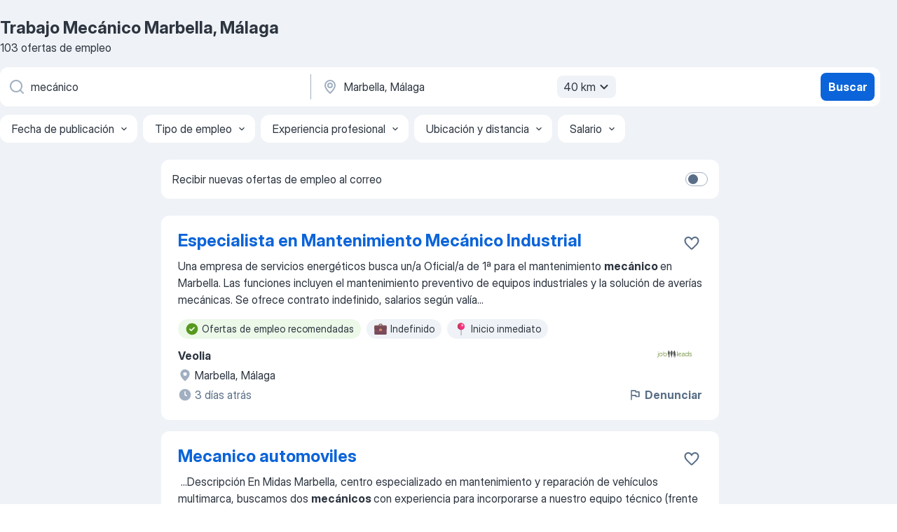

--- FILE ---
content_type: application/javascript
request_url: https://es.jooble.org/assets/2428.4d58d5768a6c8980fd13.js
body_size: 3550
content:
"use strict";(self.__LOADABLE_LOADED_CHUNKS__=self.__LOADABLE_LOADED_CHUNKS__||[]).push([[2428],{14315:(e,n,s)=>{s.d(n,{L:()=>t,P:()=>a});const t={ACCOUNT_SUBSCRIPTIONS:1,NO_RESULTS:2,SERP_SIDEBAR:3,SWITCH_POPUP:4,CRAZY_POPUP:5},a={FACEBOOK:"Facebook",TELEGRAM:"Telegram"}},71034:(e,n,s)=>{s.d(n,{Z:()=>k});s(2784);var t=s(85355),a=s(13980),i=s(66991),o=s(12203),r=s(14315);const l={bot_link:"_7-DbdR",bot_link__facebook:"BhPdUp",bot_link__telegram:"spXFfA",bot_link_icon:"JdgS+n",bot_link_title:"lhLCCS"};var c=s(2183),p=s.n(c),m=s(52322);const d=p().bind(l),u={botName:a.string,onButtonClick:a.func},g=({botName:e,onButtonClick:n})=>{const s=e.toUpperCase(),t=e===r.P.FACEBOOK?o.MESSENGER:o[s];return(0,m.jsx)(i.PrimaryButton,{size:"md",onClick:()=>n(e),renderLeading:(0,m.jsx)(i.Icon,{size:"md",appearance:"white",glyph:t}),className:d({bot_link:!0,[`bot_link__${s.toLowerCase()}`]:!!s}),renderLeadingClassName:l.bot_link_icon,children:(0,m.jsx)("span",{className:l.bot_link_title,children:e})})};g.propTypes=u;const b=g,v="n-3PEq",_={separator:a.string},h=({separator:e})=>(0,m.jsx)("div",{className:v,children:e});h.propTypes=_;const x=h,f="m+QWra",C="oW0sXG",N={separator:a.string,title:a.string,description:a.string,onButtonClick:a.func},y=({title:e,description:n,separator:s,onButtonClick:t})=>(0,m.jsxs)(m.Fragment,{children:[s&&(0,m.jsx)(x,{separator:s}),e&&(0,m.jsx)("div",{className:C,children:e}),n&&(0,m.jsx)("div",{children:n}),(0,m.jsxs)("div",{className:f,children:[(0,m.jsx)(b,{botName:r.P.FACEBOOK,onButtonClick:t}),(0,m.jsx)(b,{botName:r.P.TELEGRAM,onButtonClick:t})]})]});y.propTypes=N;const E=y;var j;const I={separator:a.string,description:a.string,title:a.string,source:a.number},T=({separator:e,description:n,title:s,source:a})=>{const{isUserInTestAndGroup:i,TEST_LIST:o}=(0,t.Z)(),r=i(o.CHATBOT,2);return j=E,r?(0,m.jsx)(j,{separator:e,description:n,title:s,onButtonClick:e=>{const n=`/external/redirect-to-chatbot/${e.toLowerCase()}/${a}`;window.open(n,"_blank")}}):null};T.propTypes=I;const k=T},59574:(e,n,s)=>{s.d(n,{Z:()=>d});var t=s(2784),a=s(13980),i=s(2183),o=s.n(i);const r={wrapper:"_0itgpX",caption:"zbwBKg",truncated:"WFYVht",overlay:"zc7qMZ",ellipsis:"S3ZwpN",showMoreBtn:"H7Jd+u"};var l=s(52322);const c=o().bind(r),p={content:a.string,className:a.string,isCollapsible:a.bool,collapsibleText:a.string,callback:a.func},m=({content:e,className:n,isCollapsible:s,collapsibleText:a,callback:i})=>{const[o,p]=(0,t.useState)(!1),m=s&&!!a&&!o;return(0,l.jsxs)("div",{className:c(r.wrapper,{[n]:!!n}),children:[(0,l.jsx)("div",{className:c(r.caption,{[r.truncated]:m}),dangerouslySetInnerHTML:{__html:e}}),m&&(0,l.jsxs)("div",{className:r.overlay,children:[(0,l.jsx)("span",{className:r.ellipsis,children:"... "}),(0,l.jsx)("button",{type:"button",className:r.showMoreBtn,onClick:()=>{p(!0),i&&i()},children:a})]})]})};m.propTypes=p,m.defaultProps={isCollapsible:!1};const d=m},83730:(e,n,s)=>{s.d(n,{R:()=>f});s(2784);var t=s(13980),a=s(13008),i=s(57903),o=s(3932),r=s(2183),l=s.n(r);const c={wrapper:"yb+YVx"};var p=s(52322);const m=l().bind(c),d={intl:t.object,className:t.string,onOpenPrivacy:t.func,onOpenTerms:t.func},u=({intl:e,className:n,onOpenPrivacy:s,onOpenTerms:t})=>(0,p.jsx)("div",{className:m(c.wrapper,{[n]:!!n}),children:e.formatMessage({id:"policy.privacyPolicyAndTermsUse"},{privacyPolicy:(0,p.jsx)("a",{href:o.sx.INFO.PRIVACY,onClick:s,children:e.formatMessage({id:"policy.privacyPolicy"})}),termsUse:(0,p.jsx)("a",{href:o.sx.INFO.TERMS,onClick:t,children:e.formatMessage({id:"policy.termsUse"})})})});u.propTypes=d;const g=u;var b,v=s(87267),_=s(44643);const h={className:t.string},x=({className:e})=>{const n=(0,a.Z)(),s=(0,i.v9)(v.aLj);return b=g,s?(0,p.jsx)(b,{intl:n,className:e,onOpenPrivacy:e=>{e.preventDefault();(0,_.Z)().open(o.sx.INFO.PRIVACY)},onOpenTerms:e=>{e.preventDefault();(0,_.Z)().open(o.sx.INFO.TERMS)}}):null};x.propTypes=h;const f=x},92694:(e,n,s)=>{s.d(n,{G:()=>t});const t={EMAIL:"email"}},22390:(e,n,s)=>{s.d(n,{j:()=>M});var t=s(2784),a=s(56385),i=s(57903),o=s(13980),r=s(17049),l=s(92694),c=s(2183),p=s.n(c),m=s(88973),d=s(3932),u=s(66991),g=s(83730),b=s(12203),v=s(71034),_=s(14315),h=s(59574);const x={wrapper:"tOUq7u",title:"OJS6xn",description:"hI-iwz",email_container:"gz5IrK",autocomplete:"vUvKqC",autocomplete__list:"bsXoWV",autocomplete__item:"vHDt5i",input:"b9cSGT",button:"eGGg4j",privacy_policy_and_terms_use:"xd5htr",gdpr_text:"uFRFDr"};var f,C=s(52322);const N=p().bind(x),y={intl:o.object,className:o.string,email:o.string,emailError:o.string,emailAutocomplete:(0,o.arrayOf)((0,o.shape)({value:o.string,label:o.string})),onEmailOutsideClick:o.func,onEmailChange:o.func,onItemClick:o.func,onSubmit:o.func,isLoading:o.bool,isDesktop:o.bool,buttonType:o.string,description:o.string,containerRef:o.object,itemsRef:o.object,onItemKeyDown:o.func,onInputKeyDown:o.func,onBlur:o.func},E=({intl:e,className:n,email:s,emailError:t,emailAutocomplete:a,onEmailOutsideClick:i,onEmailChange:o,onItemClick:r,onSubmit:c,isLoading:p,description:y,buttonType:E="primary",containerRef:j,itemsRef:I,onItemKeyDown:T,onInputKeyDown:k,onBlur:S})=>(0,C.jsxs)(C.Fragment,{children:[(0,C.jsxs)("div",{"data-test-name":"_subscriptionWidget",className:N(x.wrapper,{[n]:!!n}),children:[(0,C.jsx)("h3",{className:x.title,children:e.formatMessage({id:"subscriptionWidget.title"})}),(0,C.jsx)("p",{className:x.description,children:y}),(0,C.jsx)(m.j,{notify:i,children:(0,C.jsx)("form",{onSubmit:c,className:x.email_container,children:(0,C.jsxs)("div",{ref:j,children:[(0,C.jsx)(u.InputText,{id:l.G.EMAIL,name:l.G.EMAIL,className:x.input,value:s,error:t,onChange:o,onBlur:S,onKeyDown:k,placeholder:e.formatMessage({id:"subscriptionWidget.placeholder"})}),("div",a.length>0?(0,C.jsx)("div",{className:x.autocomplete,"data-autocomplete":!0,children:(0,C.jsx)("ul",{className:x.autocomplete__list,role:"listbox",children:a.map(((e,n)=>{const t=s.split("@")[1];return(0,C.jsx)("li",{ref:e=>{I.current[n]=e},className:x.autocomplete__item,tabIndex:-1,role:"option","aria-selected":"false",dangerouslySetInnerHTML:{__html:s?e.value.split(t).join(`<strong>${t}</strong>`):e.value},onClick:()=>r(e.value),onKeyDown:s=>T(s,n,e.value)},e.value)}))})}):null)]})})}),(f="primary"===E?u.PrimaryButton:u.SecondaryButton,(0,C.jsx)(f,{className:x.button,size:"md",appearance:"blue",onClick:c,loading:p,renderLeading:p?(0,C.jsx)(u.Spinner,{size:"md",appearance:"gray"}):(0,C.jsx)(u.Icon,{size:"md",glyph:b.MAIL_FILLED}),children:e.formatMessage({id:"subscriptionWidget.submit"})})),(0,C.jsx)(h.Z,{className:x.gdpr_text,content:e.formatHTMLMessage({id:"jdpr.createAccountText"},{policyUrl:d.sx.INFO.PRIVACY,termsUrl:d.sx.INFO.TERMS})}),(0,C.jsx)(v.Z,{separator:e.formatMessage({id:"auth.or"}),source:_.L.SERP_SIDEBAR})]}),(0,C.jsx)(g.R,{className:x.privacy_policy_and_terms_use})]});E.propTypes=y,E.displayName="SubscriptionWidgetComponent";const j=E;var I=s(60517),T=s(40585),k=s(13008),S=s(85355),A=s(87267);const w={isDesktop:o.bool,className:o.string,onSubmit:o.func,onValidate:o.func,buttonType:o.string,description:o.string,forbiddenEmailProviders:o.string},R=({className:e,isDesktop:n,onSubmit:s,onValidate:i,buttonType:o,description:c,forbiddenEmailProviders:p})=>{const m=(0,k.Z)(),[d,u,g]=(0,I.o)(I.k.EMAIL,[]),b=(0,t.useRef)(null),v=(0,t.useRef)([]),_=(0,r.ms)(p),h=a.object().shape({[l.G.EMAIL]:a.string().required(m.formatMessage({id:"subscriptionWidget.requiredEmailError"})).matches(r.ZP.EMAIL,m.formatMessage({id:"subscriptionWidget.invalidEmailError"})).matches(_,m.formatMessage({id:"subscriptionWidget.invalidEmailError"}))}),{values:x,errors:f,handleSubmit:N,setFieldValue:y,isSubmitting:E,setFieldError:A}=(0,T.TA)({initialValues:{[l.G.EMAIL]:""},validationSchema:h,validateOnBlur:!1,validateOnChange:!1,enableReinitialize:!0,validate:async e=>{i&&await i(e,h)},onSubmit:({email:e})=>s(e,A)}),w=e=>{const n=`${x[l.G.EMAIL].slice("@")}${e}`;y(l.G.EMAIL,n),g()},{isUserInTestAndGroup:R,TEST_LIST:M}=(0,S.Z)(),L=R(M.CHATBOT,2);return(0,C.jsx)(j,{intl:m,className:e,isChatBotTestEnabled:L,email:x[l.G.EMAIL],emailError:f[l.G.EMAIL],emailAutocomplete:d,onEmailOutsideClick:()=>g(),onEmailChange:({target:{value:e}})=>{y(l.G.EMAIL,e),e.includes("@")?u(!1,e):g()},onItemClick:w,onSubmit:N,isLoading:E,isDesktop:n,buttonType:o,description:c,containerRef:b,itemsRef:v,onItemKeyDown:(e,n,s)=>{var t;const a=v.current,i=a.length-1;switch(e.key){case"ArrowDown":var o;e.preventDefault();null==(o=a[n===i?0:n+1])||o.focus();break;case"ArrowUp":var r;e.preventDefault();null==(r=a[0===n?i:n-1])||r.focus();break;case"Enter":e.preventDefault(),w(s);break;case"Escape":e.preventDefault(),null==(t=e.target.closest("[data-autocomplete]"))||null==(t=t.previousSibling)||null==(t=t.querySelector("input"))||t.focus();break;case"Tab":g()}},onInputKeyDown:e=>{var n;"ArrowDown"===e.key&&d.length>0&&(e.preventDefault(),null==(n=v.current[0])||n.focus());"Tab"===e.key&&d.length>0&&g()},onBlur:()=>{requestAnimationFrame((()=>{var e;null!=(e=b.current)&&e.contains(document.activeElement)||g()}))}})};R.propTypes=w;const M=(0,i.$j)((e=>({isDesktop:(0,A.$4G)(e),forbiddenEmailProviders:(0,A.Vol)(e)})))(R)},57226:(e,n,s)=>{s.d(n,{F:()=>f});var t=s(57903),a=s(13008),i=s(10488),o=s(59506),r=s(23445),l=s(1546),c=s(62544),p=s(84955),m=s(91497),d=s(66991),u=s(12203),g=s(2183),b=s.n(g);const v={wrapper:"BqIesE",content:"_1RorJQ",img:"MMZSqw",title:"LutOUF",subtitle:"CYcWCD",button_text:"_71KF05",close_btn:"YogP7F",open_ai_label:"_3RzD9D",icon:"nENTpv"};var _=s(52322);const h=b().bind(v),x=({containerRef:e,onCloseClick:n,onBannerClick:s,bannerImgSrc:t,intl:a,wrapperClassName:i})=>(0,_.jsx)("div",{ref:e,className:h(v.wrapper,{[i]:!!i}),children:(0,_.jsxs)("div",{className:v.content,"data-test-name":"_cvRevoBanner",children:[(0,_.jsx)(d.GhostButton,{className:v.close_btn,size:"sm",appearance:"gray",renderLeading:(0,_.jsx)(d.Icon,{size:"md",glyph:u.CROSS}),onClick:n,"aria-label":a.formatMessage({id:"common.close"})}),(0,_.jsx)("img",{src:t,alt:"CVReview",className:v.img}),(0,_.jsx)("span",{className:v.title,children:a.formatMessage({id:"cvReview.BannerTitle"})}),(0,_.jsx)("span",{className:v.subtitle,children:a.formatMessage({id:"cvReview.bannerDescription"})}),(0,_.jsxs)("div",{className:v.open_ai_label,children:[a.formatMessage({id:"cvReview.OpenAITag"}),(0,_.jsx)(d.Icon,{glyph:u.STARS,className:v.icon,size:"xs"})]}),(0,_.jsx)(d.PrimaryButton,{onClick:s,size:"md",appearance:"blue","data-test-name":"_cvRevoShowModalButton",children:(0,_.jsx)("span",{className:v.button_text,children:a.formatMessage({id:"cvReview.GetReportButton"})})})]})}),f=({wrapperClassName:e,keyword:n,region:s})=>{const d=(0,a.Z)(),u=(0,t.I0)(),g=`${i.ZP.getContextValue("RESOURCE_URL_PATH_PREFIX")}images/cv_revo_banner.png`,b=(0,t.v9)(p.Xx),[v]=(0,m.NM)({threshold:50},(e=>{b&&e&&u(c.G.bannerShown())}));return(0,_.jsx)(x,{containerRef:v,wrapperClassName:e,onCloseClick:()=>{u(c.G.closeBanner()),u((0,l.N1)(!0))},onBannerClick:()=>{u(c.G.openFlow()),u((0,o.K4)(r.no,{keyword:n,region:s}))},bannerImgSrc:g,intl:d})}}}]);
//# sourceMappingURL=http://localhost:8081/assets/sourcemaps/2428.4d58d5768a6c8980fd13.js.map